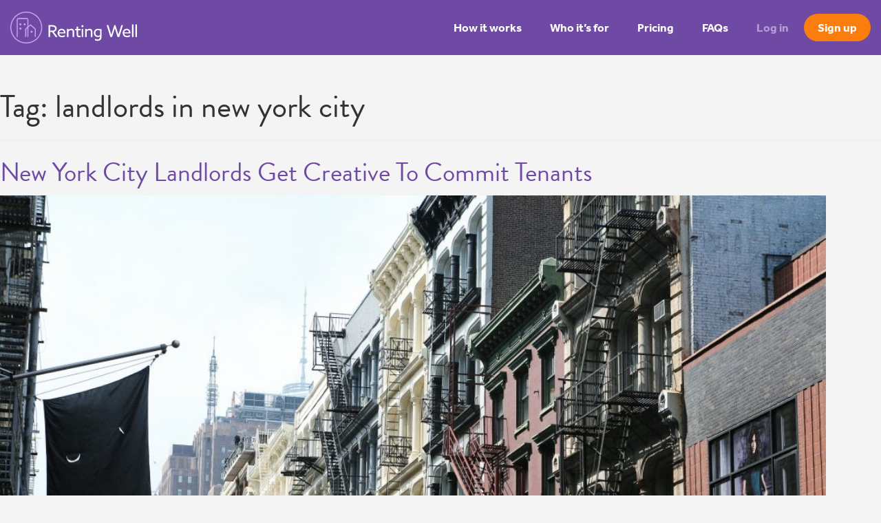

--- FILE ---
content_type: text/html; charset=UTF-8
request_url: https://rentingwell.com/tag/landlords-in-new-york-city/
body_size: 12956
content:
<!DOCTYPE html>
<html dir="ltr" lang="en-US" prefix="og: https://ogp.me/ns#">

<head>
  
  <title>landlords in new york city | Renting Well</title>
  
	<meta charset="utf-8"/>
	<meta http-equiv="x-ua-compatible" content="ie=edge">
  <meta charset="UTF-8">
  <link rel="profile" href="https://gmpg.org/xfn/11">
	<link rel="pingback" href="https://rentingwell.com/v2/xmlrpc.php">
	
		<meta name="viewport" content="width=device-width, initial-scale=1, maximum-scale=1, user-scalable=no">	

	<!-- Google Tag Manager -->
	<script>(function(w,d,s,l,i){w[l]=w[l]||[];w[l].push({'gtm.start':
	new Date().getTime(),event:'gtm.js'});var f=d.getElementsByTagName(s)[0],
	j=d.createElement(s),dl=l!='dataLayer'?'&l='+l:'';j.async=true;j.src=
	'https://www.googletagmanager.com/gtm.js?id='+i+dl;f.parentNode.insertBefore(j,f);
	})(window,document,'script','dataLayer','GTM-NFKLX8N');</script>
	<!-- End Google Tag Manager -->

	<script src="//cdnjs.cloudflare.com/ajax/libs/modernizr/2.8.2/modernizr.min.js"></script>

  <link rel="stylesheet" href="https://use.typekit.net/xwg8zgj.css">

  <script>
  window.ga=window.ga||function(){(ga.q=ga.q||[]).push(arguments)};ga.l=+new Date;
  ga('create', 'UA-25963007-1', 'auto');
  
  ga('require', 'eventTracker');
  ga('require', 'outboundLinkTracker');
  ga('require', 'cleanUrlTracker');
  ga('require', 'urlChangeTracker');
  
  ga('send', 'pageview');
  </script>
  <script async src='https://www.google-analytics.com/analytics.js'></script>

	<script>(function(html){html.className = html.className.replace(/\bno-js\b/,'js')})(document.documentElement);</script>

		<!-- All in One SEO 4.9.3 - aioseo.com -->
	<meta name="robots" content="max-image-preview:large" />
	<meta name="keywords" content="new york city landlords,nyc landlords,new york landlords,landlords in new york city,new york tenants,new york landlord stories,new york landlords and tenants,renting in new york,property management software,landlord software,new york landlord software" />
	<link rel="canonical" href="https://rentingwell.com/tag/landlords-in-new-york-city/" />
	<meta name="generator" content="All in One SEO (AIOSEO) 4.9.3" />
		<script type="application/ld+json" class="aioseo-schema">
			{"@context":"https:\/\/schema.org","@graph":[{"@type":"BreadcrumbList","@id":"https:\/\/rentingwell.com\/tag\/landlords-in-new-york-city\/#breadcrumblist","itemListElement":[{"@type":"ListItem","@id":"https:\/\/rentingwell.com#listItem","position":1,"name":"Home","item":"https:\/\/rentingwell.com","nextItem":{"@type":"ListItem","@id":"https:\/\/rentingwell.com\/tag\/landlords-in-new-york-city\/#listItem","name":"landlords in new york city"}},{"@type":"ListItem","@id":"https:\/\/rentingwell.com\/tag\/landlords-in-new-york-city\/#listItem","position":2,"name":"landlords in new york city","previousItem":{"@type":"ListItem","@id":"https:\/\/rentingwell.com#listItem","name":"Home"}}]},{"@type":"CollectionPage","@id":"https:\/\/rentingwell.com\/tag\/landlords-in-new-york-city\/#collectionpage","url":"https:\/\/rentingwell.com\/tag\/landlords-in-new-york-city\/","name":"landlords in new york city | Renting Well","inLanguage":"en-US","isPartOf":{"@id":"https:\/\/rentingwell.com\/#website"},"breadcrumb":{"@id":"https:\/\/rentingwell.com\/tag\/landlords-in-new-york-city\/#breadcrumblist"}},{"@type":"Organization","@id":"https:\/\/rentingwell.com\/#organization","name":"Renting Well","description":"Smart Property Management Software","url":"https:\/\/rentingwell.com\/"},{"@type":"WebSite","@id":"https:\/\/rentingwell.com\/#website","url":"https:\/\/rentingwell.com\/","name":"Renting Well","description":"Smart Property Management Software","inLanguage":"en-US","publisher":{"@id":"https:\/\/rentingwell.com\/#organization"}}]}
		</script>
		<!-- All in One SEO -->

<link href='https://fonts.gstatic.com' crossorigin rel='preconnect' />
<link rel="alternate" type="application/rss+xml" title="Renting Well &raquo; Feed" href="https://rentingwell.com/feed/" />
<link rel="alternate" type="application/rss+xml" title="Renting Well &raquo; Comments Feed" href="https://rentingwell.com/comments/feed/" />
<link rel="alternate" type="application/rss+xml" title="Renting Well &raquo; landlords in new york city Tag Feed" href="https://rentingwell.com/tag/landlords-in-new-york-city/feed/" />
<link rel='stylesheet' id='wp-block-library-css'  href='https://rentingwell.com/v2/wp-includes/css/dist/block-library/style.min.css?ver=5.9.12' media='all' />
<style id='wp-block-library-theme-inline-css'>
.wp-block-audio figcaption{color:#555;font-size:13px;text-align:center}.is-dark-theme .wp-block-audio figcaption{color:hsla(0,0%,100%,.65)}.wp-block-code>code{font-family:Menlo,Consolas,monaco,monospace;color:#1e1e1e;padding:.8em 1em;border:1px solid #ddd;border-radius:4px}.wp-block-embed figcaption{color:#555;font-size:13px;text-align:center}.is-dark-theme .wp-block-embed figcaption{color:hsla(0,0%,100%,.65)}.blocks-gallery-caption{color:#555;font-size:13px;text-align:center}.is-dark-theme .blocks-gallery-caption{color:hsla(0,0%,100%,.65)}.wp-block-image figcaption{color:#555;font-size:13px;text-align:center}.is-dark-theme .wp-block-image figcaption{color:hsla(0,0%,100%,.65)}.wp-block-pullquote{border-top:4px solid;border-bottom:4px solid;margin-bottom:1.75em;color:currentColor}.wp-block-pullquote__citation,.wp-block-pullquote cite,.wp-block-pullquote footer{color:currentColor;text-transform:uppercase;font-size:.8125em;font-style:normal}.wp-block-quote{border-left:.25em solid;margin:0 0 1.75em;padding-left:1em}.wp-block-quote cite,.wp-block-quote footer{color:currentColor;font-size:.8125em;position:relative;font-style:normal}.wp-block-quote.has-text-align-right{border-left:none;border-right:.25em solid;padding-left:0;padding-right:1em}.wp-block-quote.has-text-align-center{border:none;padding-left:0}.wp-block-quote.is-large,.wp-block-quote.is-style-large,.wp-block-quote.is-style-plain{border:none}.wp-block-search .wp-block-search__label{font-weight:700}.wp-block-group:where(.has-background){padding:1.25em 2.375em}.wp-block-separator{border:none;border-bottom:2px solid;margin-left:auto;margin-right:auto;opacity:.4}.wp-block-separator:not(.is-style-wide):not(.is-style-dots){width:100px}.wp-block-separator.has-background:not(.is-style-dots){border-bottom:none;height:1px}.wp-block-separator.has-background:not(.is-style-wide):not(.is-style-dots){height:2px}.wp-block-table thead{border-bottom:3px solid}.wp-block-table tfoot{border-top:3px solid}.wp-block-table td,.wp-block-table th{padding:.5em;border:1px solid;word-break:normal}.wp-block-table figcaption{color:#555;font-size:13px;text-align:center}.is-dark-theme .wp-block-table figcaption{color:hsla(0,0%,100%,.65)}.wp-block-video figcaption{color:#555;font-size:13px;text-align:center}.is-dark-theme .wp-block-video figcaption{color:hsla(0,0%,100%,.65)}.wp-block-template-part.has-background{padding:1.25em 2.375em;margin-top:0;margin-bottom:0}
</style>
<link rel='stylesheet' id='aioseo/css/src/vue/standalone/blocks/table-of-contents/global.scss-css'  href='https://rentingwell.com/v2/wp-content/plugins/all-in-one-seo-pack/dist/Lite/assets/css/table-of-contents/global.e90f6d47.css?ver=4.9.3' media='all' />
<style id='global-styles-inline-css'>
body{--wp--preset--color--black: #000000;--wp--preset--color--cyan-bluish-gray: #abb8c3;--wp--preset--color--white: #fff;--wp--preset--color--pale-pink: #f78da7;--wp--preset--color--vivid-red: #cf2e2e;--wp--preset--color--luminous-vivid-orange: #ff6900;--wp--preset--color--luminous-vivid-amber: #fcb900;--wp--preset--color--light-green-cyan: #7bdcb5;--wp--preset--color--vivid-green-cyan: #00d084;--wp--preset--color--pale-cyan-blue: #8ed1fc;--wp--preset--color--vivid-cyan-blue: #0693e3;--wp--preset--color--vivid-purple: #9b51e0;--wp--preset--color--dark-gray: #1a1a1a;--wp--preset--color--medium-gray: #686868;--wp--preset--color--light-gray: #e5e5e5;--wp--preset--color--blue-gray: #4d545c;--wp--preset--color--bright-blue: #007acc;--wp--preset--color--light-blue: #9adffd;--wp--preset--color--dark-brown: #402b30;--wp--preset--color--medium-brown: #774e24;--wp--preset--color--dark-red: #640c1f;--wp--preset--color--bright-red: #ff675f;--wp--preset--color--yellow: #ffef8e;--wp--preset--gradient--vivid-cyan-blue-to-vivid-purple: linear-gradient(135deg,rgba(6,147,227,1) 0%,rgb(155,81,224) 100%);--wp--preset--gradient--light-green-cyan-to-vivid-green-cyan: linear-gradient(135deg,rgb(122,220,180) 0%,rgb(0,208,130) 100%);--wp--preset--gradient--luminous-vivid-amber-to-luminous-vivid-orange: linear-gradient(135deg,rgba(252,185,0,1) 0%,rgba(255,105,0,1) 100%);--wp--preset--gradient--luminous-vivid-orange-to-vivid-red: linear-gradient(135deg,rgba(255,105,0,1) 0%,rgb(207,46,46) 100%);--wp--preset--gradient--very-light-gray-to-cyan-bluish-gray: linear-gradient(135deg,rgb(238,238,238) 0%,rgb(169,184,195) 100%);--wp--preset--gradient--cool-to-warm-spectrum: linear-gradient(135deg,rgb(74,234,220) 0%,rgb(151,120,209) 20%,rgb(207,42,186) 40%,rgb(238,44,130) 60%,rgb(251,105,98) 80%,rgb(254,248,76) 100%);--wp--preset--gradient--blush-light-purple: linear-gradient(135deg,rgb(255,206,236) 0%,rgb(152,150,240) 100%);--wp--preset--gradient--blush-bordeaux: linear-gradient(135deg,rgb(254,205,165) 0%,rgb(254,45,45) 50%,rgb(107,0,62) 100%);--wp--preset--gradient--luminous-dusk: linear-gradient(135deg,rgb(255,203,112) 0%,rgb(199,81,192) 50%,rgb(65,88,208) 100%);--wp--preset--gradient--pale-ocean: linear-gradient(135deg,rgb(255,245,203) 0%,rgb(182,227,212) 50%,rgb(51,167,181) 100%);--wp--preset--gradient--electric-grass: linear-gradient(135deg,rgb(202,248,128) 0%,rgb(113,206,126) 100%);--wp--preset--gradient--midnight: linear-gradient(135deg,rgb(2,3,129) 0%,rgb(40,116,252) 100%);--wp--preset--duotone--dark-grayscale: url('#wp-duotone-dark-grayscale');--wp--preset--duotone--grayscale: url('#wp-duotone-grayscale');--wp--preset--duotone--purple-yellow: url('#wp-duotone-purple-yellow');--wp--preset--duotone--blue-red: url('#wp-duotone-blue-red');--wp--preset--duotone--midnight: url('#wp-duotone-midnight');--wp--preset--duotone--magenta-yellow: url('#wp-duotone-magenta-yellow');--wp--preset--duotone--purple-green: url('#wp-duotone-purple-green');--wp--preset--duotone--blue-orange: url('#wp-duotone-blue-orange');--wp--preset--font-size--small: 13px;--wp--preset--font-size--medium: 20px;--wp--preset--font-size--large: 36px;--wp--preset--font-size--x-large: 42px;}.has-black-color{color: var(--wp--preset--color--black) !important;}.has-cyan-bluish-gray-color{color: var(--wp--preset--color--cyan-bluish-gray) !important;}.has-white-color{color: var(--wp--preset--color--white) !important;}.has-pale-pink-color{color: var(--wp--preset--color--pale-pink) !important;}.has-vivid-red-color{color: var(--wp--preset--color--vivid-red) !important;}.has-luminous-vivid-orange-color{color: var(--wp--preset--color--luminous-vivid-orange) !important;}.has-luminous-vivid-amber-color{color: var(--wp--preset--color--luminous-vivid-amber) !important;}.has-light-green-cyan-color{color: var(--wp--preset--color--light-green-cyan) !important;}.has-vivid-green-cyan-color{color: var(--wp--preset--color--vivid-green-cyan) !important;}.has-pale-cyan-blue-color{color: var(--wp--preset--color--pale-cyan-blue) !important;}.has-vivid-cyan-blue-color{color: var(--wp--preset--color--vivid-cyan-blue) !important;}.has-vivid-purple-color{color: var(--wp--preset--color--vivid-purple) !important;}.has-black-background-color{background-color: var(--wp--preset--color--black) !important;}.has-cyan-bluish-gray-background-color{background-color: var(--wp--preset--color--cyan-bluish-gray) !important;}.has-white-background-color{background-color: var(--wp--preset--color--white) !important;}.has-pale-pink-background-color{background-color: var(--wp--preset--color--pale-pink) !important;}.has-vivid-red-background-color{background-color: var(--wp--preset--color--vivid-red) !important;}.has-luminous-vivid-orange-background-color{background-color: var(--wp--preset--color--luminous-vivid-orange) !important;}.has-luminous-vivid-amber-background-color{background-color: var(--wp--preset--color--luminous-vivid-amber) !important;}.has-light-green-cyan-background-color{background-color: var(--wp--preset--color--light-green-cyan) !important;}.has-vivid-green-cyan-background-color{background-color: var(--wp--preset--color--vivid-green-cyan) !important;}.has-pale-cyan-blue-background-color{background-color: var(--wp--preset--color--pale-cyan-blue) !important;}.has-vivid-cyan-blue-background-color{background-color: var(--wp--preset--color--vivid-cyan-blue) !important;}.has-vivid-purple-background-color{background-color: var(--wp--preset--color--vivid-purple) !important;}.has-black-border-color{border-color: var(--wp--preset--color--black) !important;}.has-cyan-bluish-gray-border-color{border-color: var(--wp--preset--color--cyan-bluish-gray) !important;}.has-white-border-color{border-color: var(--wp--preset--color--white) !important;}.has-pale-pink-border-color{border-color: var(--wp--preset--color--pale-pink) !important;}.has-vivid-red-border-color{border-color: var(--wp--preset--color--vivid-red) !important;}.has-luminous-vivid-orange-border-color{border-color: var(--wp--preset--color--luminous-vivid-orange) !important;}.has-luminous-vivid-amber-border-color{border-color: var(--wp--preset--color--luminous-vivid-amber) !important;}.has-light-green-cyan-border-color{border-color: var(--wp--preset--color--light-green-cyan) !important;}.has-vivid-green-cyan-border-color{border-color: var(--wp--preset--color--vivid-green-cyan) !important;}.has-pale-cyan-blue-border-color{border-color: var(--wp--preset--color--pale-cyan-blue) !important;}.has-vivid-cyan-blue-border-color{border-color: var(--wp--preset--color--vivid-cyan-blue) !important;}.has-vivid-purple-border-color{border-color: var(--wp--preset--color--vivid-purple) !important;}.has-vivid-cyan-blue-to-vivid-purple-gradient-background{background: var(--wp--preset--gradient--vivid-cyan-blue-to-vivid-purple) !important;}.has-light-green-cyan-to-vivid-green-cyan-gradient-background{background: var(--wp--preset--gradient--light-green-cyan-to-vivid-green-cyan) !important;}.has-luminous-vivid-amber-to-luminous-vivid-orange-gradient-background{background: var(--wp--preset--gradient--luminous-vivid-amber-to-luminous-vivid-orange) !important;}.has-luminous-vivid-orange-to-vivid-red-gradient-background{background: var(--wp--preset--gradient--luminous-vivid-orange-to-vivid-red) !important;}.has-very-light-gray-to-cyan-bluish-gray-gradient-background{background: var(--wp--preset--gradient--very-light-gray-to-cyan-bluish-gray) !important;}.has-cool-to-warm-spectrum-gradient-background{background: var(--wp--preset--gradient--cool-to-warm-spectrum) !important;}.has-blush-light-purple-gradient-background{background: var(--wp--preset--gradient--blush-light-purple) !important;}.has-blush-bordeaux-gradient-background{background: var(--wp--preset--gradient--blush-bordeaux) !important;}.has-luminous-dusk-gradient-background{background: var(--wp--preset--gradient--luminous-dusk) !important;}.has-pale-ocean-gradient-background{background: var(--wp--preset--gradient--pale-ocean) !important;}.has-electric-grass-gradient-background{background: var(--wp--preset--gradient--electric-grass) !important;}.has-midnight-gradient-background{background: var(--wp--preset--gradient--midnight) !important;}.has-small-font-size{font-size: var(--wp--preset--font-size--small) !important;}.has-medium-font-size{font-size: var(--wp--preset--font-size--medium) !important;}.has-large-font-size{font-size: var(--wp--preset--font-size--large) !important;}.has-x-large-font-size{font-size: var(--wp--preset--font-size--x-large) !important;}
</style>
<link rel='stylesheet' id='dss-styles-css'  href='https://rentingwell.com/v2/wp-content/plugins/dead-simple-sharing/assets/css/share.css?ver=5.9.12' media='all' />
<link rel='stylesheet' id='renting-well-main-css'  href='https://rentingwell.com/v2/wp-content/themes/renting-well/assets/css/main.min.css?ver=1.0' media='screen' />
<script src='https://rentingwell.com/v2/wp-includes/js/jquery/jquery.min.js?ver=3.6.0' id='jquery-core-js'></script>
<script src='https://rentingwell.com/v2/wp-includes/js/jquery/jquery-migrate.min.js?ver=3.3.2' id='jquery-migrate-js'></script>
<script src='https://rentingwell.com/v2/wp-content/plugins/dead-simple-sharing/assets/js/share.js?ver=5.9.12' id='dss-scripts-js'></script>
<script id='dss-scripts-js-after'>
SHARE.init({
          containerClass:  "ds-sharing"
        });
</script>
<link rel="https://api.w.org/" href="https://rentingwell.com/wp-json/" /><link rel="alternate" type="application/json" href="https://rentingwell.com/wp-json/wp/v2/tags/136" /><link rel="EditURI" type="application/rsd+xml" title="RSD" href="https://rentingwell.com/v2/xmlrpc.php?rsd" />
<link rel="wlwmanifest" type="application/wlwmanifest+xml" href="https://rentingwell.com/v2/wp-includes/wlwmanifest.xml" /> 
<meta name="generator" content="WordPress 5.9.12" />
<script type="text/javascript">
(function(url){
	if(/(?:Chrome\/26\.0\.1410\.63 Safari\/537\.31|WordfenceTestMonBot)/.test(navigator.userAgent)){ return; }
	var addEvent = function(evt, handler) {
		if (window.addEventListener) {
			document.addEventListener(evt, handler, false);
		} else if (window.attachEvent) {
			document.attachEvent('on' + evt, handler);
		}
	};
	var removeEvent = function(evt, handler) {
		if (window.removeEventListener) {
			document.removeEventListener(evt, handler, false);
		} else if (window.detachEvent) {
			document.detachEvent('on' + evt, handler);
		}
	};
	var evts = 'contextmenu dblclick drag dragend dragenter dragleave dragover dragstart drop keydown keypress keyup mousedown mousemove mouseout mouseover mouseup mousewheel scroll'.split(' ');
	var logHuman = function() {
		if (window.wfLogHumanRan) { return; }
		window.wfLogHumanRan = true;
		var wfscr = document.createElement('script');
		wfscr.type = 'text/javascript';
		wfscr.async = true;
		wfscr.src = url + '&r=' + Math.random();
		(document.getElementsByTagName('head')[0]||document.getElementsByTagName('body')[0]).appendChild(wfscr);
		for (var i = 0; i < evts.length; i++) {
			removeEvent(evts[i], logHuman);
		}
	};
	for (var i = 0; i < evts.length; i++) {
		addEvent(evts[i], logHuman);
	}
})('//rentingwell.com/?wordfence_lh=1&hid=CE21535D51E90F5C3D8AFA336F3A7521');
</script>		<style id="wp-custom-css">
			table {
border-collapse: collapse;
text-align: left;
width: 100%;
margin: 20px 0;
}

thead tr {
background-color: #ddd;
}

tr:nth-child(even) {
background-color: #f5f5f5;
}

td,
th {
text-align: left;
padding: 12px;
border: none;
}

table th,
table td {
border: 1px solid #999;
padding: 8px;
color: #202020;
}		</style>
		
</head>

<body>

<!-- Google Tag Manager (noscript) -->
<noscript><iframe src="https://www.googletagmanager.com/ns.html?id=GTM-NFKLX8N"
height="0" width="0" style="display:none;visibility:hidden"></iframe></noscript>
<!-- End Google Tag Manager (noscript) -->

<div id="page" class="site">

  <div class="archive tag tag-landlords-in-new-york-city tag-136 wp-embed-responsive group-blog hfeed" data-page-title="landlords in new york city | Renting Well | Renting Well">

  	<div class="site__drawer">
  		<ul id="menu-main-menu" class="menu"><li id="menu-item-19" class="menu-item menu-item-type-post_type menu-item-object-page menu-item-has-children menu-item-19"><a href="https://rentingwell.com/how-it-works/">How it works</a>
<ul class="sub-menu">
	<li id="menu-item-1869" class="menu-item menu-item-type-post_type menu-item-object-page menu-item-1869"><a href="https://rentingwell.com/how-it-works/finances/">Finances</a></li>
	<li id="menu-item-1870" class="menu-item menu-item-type-post_type menu-item-object-page menu-item-1870"><a href="https://rentingwell.com/how-it-works/operations/">Operations</a></li>
	<li id="menu-item-1871" class="menu-item menu-item-type-post_type menu-item-object-page menu-item-1871"><a href="https://rentingwell.com/how-it-works/marketing/">Marketing</a></li>
	<li id="menu-item-1872" class="menu-item menu-item-type-post_type menu-item-object-page menu-item-1872"><a href="https://rentingwell.com/how-it-works/document-storage/">Document Storage</a></li>
	<li id="menu-item-1873" class="menu-item menu-item-type-post_type menu-item-object-page menu-item-1873"><a href="https://rentingwell.com/how-it-works/contacts/">Contacts</a></li>
	<li id="menu-item-1874" class="menu-item menu-item-type-post_type menu-item-object-page menu-item-1874"><a href="https://rentingwell.com/how-it-works/reports/">Reports</a></li>
</ul>
</li>
<li id="menu-item-20" class="menu-item menu-item-type-post_type menu-item-object-page menu-item-has-children menu-item-20"><a href="https://rentingwell.com/who-its-for/">Who it&#8217;s for</a>
<ul class="sub-menu">
	<li id="menu-item-1875" class="menu-item menu-item-type-post_type menu-item-object-page menu-item-1875"><a href="https://rentingwell.com/who-its-for/multi-family-landlords/">Multi-family Landlords</a></li>
	<li id="menu-item-1876" class="menu-item menu-item-type-post_type menu-item-object-page menu-item-1876"><a href="https://rentingwell.com/who-its-for/condo-landlords/">Condo Landlords</a></li>
	<li id="menu-item-1877" class="menu-item menu-item-type-post_type menu-item-object-page menu-item-1877"><a href="https://rentingwell.com/who-its-for/short-term-rental-landlords/">Short-Term Rental Landlords</a></li>
	<li id="menu-item-1878" class="menu-item menu-item-type-post_type menu-item-object-page menu-item-1878"><a href="https://rentingwell.com/who-its-for/property-managers/">Property Managers</a></li>
</ul>
</li>
<li id="menu-item-21" class="menu-item menu-item-type-post_type menu-item-object-page menu-item-21"><a href="https://rentingwell.com/pricing/">Pricing</a></li>
<li id="menu-item-22" class="menu-item menu-item-type-post_type menu-item-object-page menu-item-22"><a href="https://rentingwell.com/faqs/">FAQs</a></li>
<li id="menu-item-23" class="menu-item-login menu-item menu-item-type-custom menu-item-object-custom menu-item-23"><a href="https://app.rentingwell.com/login">Log in</a></li>
<li id="menu-item-24" class="menu-item-signup menu-item menu-item-type-custom menu-item-object-custom menu-item-24"><a href="https://app.rentingwell.com/signup">Sign up</a></li>
</ul>  	</div>
  
  	<header id="masthead" class="site__header" role="banner">
	  							<section class="site__violator violator--ca">
				<?xml version="1.0" encoding="iso-8859-1"?>
<!-- Generator: Adobe Illustrator 19.0.0, SVG Export Plug-In . SVG Version: 6.00 Build 0)  -->
<svg version="1.1" id="Capa_1" xmlns="http://www.w3.org/2000/svg" xmlns:xlink="http://www.w3.org/1999/xlink" x="0px" y="0px"
	 viewBox="0 0 512.001 512.001" style="enable-background:new 0 0 512.001 512.001;" xml:space="preserve">
<g>
	<g>
		<path d="M511.676,270.776c-0.993-3.875-4.125-6.835-8.051-7.607l-34.976-6.875l13.631-58.817c0.714-3.083-0.022-6.323-1.99-8.799
			c-1.969-2.477-4.965-3.921-8.129-3.921c-0.788,0-1.574,0.089-2.341,0.268l-58.818,13.623l-6.875-34.978
			c-0.772-3.926-3.732-7.059-7.607-8.051c-3.876-0.995-7.978,0.33-10.542,3.402l-47.475,56.861L359.365,68.4
			c0.55-3.892-1.145-7.76-4.377-9.993c-3.234-2.233-7.451-2.448-10.896-0.557l-38.275,21.028L264.921,9.936
			c-1.869-3.152-5.262-5.083-8.926-5.083c-3.664,0-7.056,1.932-8.926,5.083l-40.893,68.94L167.9,57.849
			c-3.444-1.892-7.662-1.676-10.895,0.557c-3.234,2.233-4.928,6.101-4.377,9.992l20.856,147.462l-47.457-56.841
			c-2.564-3.071-6.668-4.396-10.542-3.402c-3.876,0.993-6.836,4.125-7.608,8.051l-6.875,34.978l-58.83-13.623
			c-3.487-0.808-7.147,0.24-9.681,2.773c-2.532,2.532-3.579,6.192-2.771,9.681l13.632,58.817l-34.976,6.875
			c-3.926,0.772-7.058,3.731-8.051,7.607c-0.992,3.876,0.332,7.978,3.403,10.542l141.29,117.983l-13.346,25.439
			c-1.878,3.581-1.506,7.929,0.955,11.138c2.462,3.208,6.563,4.698,10.509,3.81l102.486-23.012v80.094
			c0,5.732,4.646,10.378,10.378,10.378c5.732,0,10.378-4.646,10.378-10.378v-80.09l102.414,23.008
			c0.757,0.17,1.519,0.253,2.275,0.253c3.182,0,6.242-1.467,8.232-4.059c2.462-3.207,2.837-7.551,0.962-11.134l-13.311-25.428
			l141.325-118.002C511.345,278.754,512.669,274.652,511.676,270.776z M348.321,387.837c-0.103,0.064-0.204,0.13-0.305,0.198
			c-4.375,2.959-5.83,8.731-3.381,13.409l6.847,13.08l-85.104-19.119v-66.76c0-5.732-4.646-10.378-10.378-10.378
			c-5.732,0-10.378,4.646-10.378,10.378v66.758l-85.149,19.119l6.818-12.995c2.271-4.329,1.213-9.655-2.538-12.788L33.738,279.337
			l24.151-4.748c2.76-0.542,5.182-2.182,6.71-4.543c1.529-2.361,2.033-5.242,1.398-7.983l-12.299-53.066l53.076,12.291
			c2.74,0.635,5.622,0.13,7.981-1.399c2.361-1.529,4.001-3.95,4.542-6.71l4.747-24.149l56.848,68.089
			c2.97,3.558,7.942,4.715,12.18,2.832c4.237-1.883,6.711-6.347,6.062-10.937L176.084,86.026l28.898,15.876
			c4.907,2.695,11.067,1.014,13.923-3.802l37.09-62.527l37.09,62.527c2.855,4.815,9.016,6.497,13.923,3.802l28.898-15.875
			l-23.061,163.009c-0.65,4.59,1.824,9.056,6.062,10.938c4.237,1.883,9.208,0.727,12.181-2.832l56.868-68.111l4.748,24.15
			c0.542,2.761,2.182,5.182,4.542,6.71c2.361,1.529,5.241,2.034,7.982,1.399l53.076-12.293l-12.299,53.068
			c-0.635,2.741-0.131,5.621,1.398,7.983c1.529,2.361,3.951,4.001,6.71,4.543l24.15,4.748L348.321,387.837z"/>
	</g>
</g>
<g>
	<g>
		<path d="M394.215,307.62c-3.674-4.4-10.218-4.989-14.617-1.315l-49.875,41.644c-4.399,3.674-4.989,10.218-1.315,14.617
			c2.053,2.46,5.001,3.728,7.971,3.728c2.345,0,4.704-0.792,6.646-2.413l49.875-41.644
			C397.299,318.564,397.888,312.019,394.215,307.62z"/>
	</g>
</g>
<g>
	<g>
		<path d="M411.665,284.021c-13.355,0-13.377,20.756,0,20.756C425.021,304.777,425.042,284.021,411.665,284.021z"/>
	</g>
</g>
<g>
</g>
<g>
</g>
<g>
</g>
<g>
</g>
<g>
</g>
<g>
</g>
<g>
</g>
<g>
</g>
<g>
</g>
<g>
</g>
<g>
</g>
<g>
</g>
<g>
</g>
<g>
</g>
<g>
</g>
</svg>
				<span class="hidden-xs">100% designed and built for <strong>Canadian landlords</strong></span>
				<span class="visible-xs">We're <strong>100% Canadian</strong></span>
			</section>	    	
						    	<div class="container-fluid">
  			<h1 class="header__title"><a href="https://rentingwell.com/" rel="home"><svg xmlns="http://www.w3.org/2000/svg" width="608.5" height="153.3" viewBox="0 0 608.5 153.3">
  <g class="icon">
    <path d="M84.3 122.6c-1.4 0-2.6-1.1-2.6-2.6V39.3c0-1.9-1.4-3.5-3.2-3.5H39c-1.8 0-3.2 1.6-3.2 3.5V120c0 1.4-1.1 2.6-2.6 2.6-1.4 0-2.6-1.1-2.6-2.6V39.3c0-4.8 3.7-8.6 8.3-8.6h39.5c4.6 0 8.3 3.9 8.3 8.6V120c.1 1.5-1 2.6-2.4 2.6z"/>
    <path d="M120 122.6c-1.4 0-2.6-1.1-2.6-2.6V84.7L97 67.3 76.6 84.7v35.4c0 1.4-1.1 2.6-2.6 2.6-1.4 0-2.6-1.1-2.6-2.6V82.3L97 60.5l25.5 21.8v37.8c.1 1.4-1.1 2.5-2.5 2.5z"/><circle cx="102.1" cy="97.1" r="5.1" fill-rule="evenodd" clip-rule="evenodd"/><circle cx="68.9" cy="61.3" r="5.1" fill-rule="evenodd" clip-rule="evenodd"/><circle cx="48.5" cy="81.8" r="5.1" fill-rule="evenodd" clip-rule="evenodd"/><circle cx="48.5" cy="61.3" r="5.1" fill-rule="evenodd" clip-rule="evenodd"/>
    <path d="M76.6 5.2c19.1 0 37.1 7.4 50.6 20.9s20.9 31.5 20.9 50.6-7.4 37.1-20.9 50.6-31.5 20.9-50.6 20.9-37.1-7.4-50.6-20.9S5.1 95.8 5.1 76.7 12.5 39.6 26 26.1 57.5 5.2 76.6 5.2m0-5.1C34.3.1 0 34.4 0 76.7s34.3 76.6 76.6 76.6 76.6-34.3 76.6-76.6S118.9.1 76.6.1z"/>
  </g>
  <g class="wordmark">
    <path d="M183.2 122.4h7.5V97.9h9.7l17.5 24.5h9.1l-18.3-25.2c2.4-.4 4.5-1.1 6.6-2.4 4.3-2.6 7.3-7.3 7.3-13.4 0-6.3-3.2-10.7-7.9-13.4-4.7-2.6-10.2-2.8-16-2.8h-15.5v57.2zm7.5-30.6V72h7.4c5.5 0 9.2.2 12.2 1.9s4.7 4.5 4.7 8.1c0 3.2-1.3 5.5-3.4 7.1-2.6 2-6.2 2.6-11.2 2.6h-9.7zM264.3 105c.2-.9.2-2.4.2-3.6 0-12.2-8.2-18.8-17.7-18.8-10.4 0-19.4 8.1-19.4 20.3s9 20.3 21 20.3c5.1 0 10.4-1.4 13.9-3.6V112c-3.6 2.7-8.1 4.8-13.4 4.8-7.7 0-13.4-4.2-14.4-11.8h29.8zm-17.6-15.9c4.7 0 10.3 2.6 11 10.3h-22.9c1.3-7.2 6.8-10.3 11.9-10.3zM272.3 122.4h7.1V95.8c2.8-3.7 7.7-6.5 12.2-6.5 2.1 0 4.7.6 6.2 2.5 1.3 1.5 1.8 3.9 1.8 7.9v22.7h7.1v-24c0-6-1.1-9-3.2-11.5-2.4-2.8-6.1-4.3-10.3-4.3-5.5 0-10.2 2.4-13.6 5.8l-.2-.1v-4.9h-7.1v39zM321.6 119.7c2.5 2.9 6 3.6 8.8 3.6 2.7 0 5.5-.6 7-1.4v-6.7c-1.5.9-3.8 1.7-5.8 1.7-5.1 0-5.8-4.4-5.8-9.2V90h11.7v-6.4h-11.7V71.8l-7.1 1.2v10.6h-7.2V90h7.2v19c-.1 5.4 1 8.5 2.9 10.7zM341.6 70.2c0 2.8 2.2 5 5 5s5-2.2 5-5-2.2-5-5-5-5 2.2-5 5zm1.4 52.2h7.1V83.6H343v38.8zM359.8 122.4h7.1V95.8c2.8-3.7 7.7-6.5 12.2-6.5 2.1 0 4.7.6 6.2 2.5 1.3 1.5 1.8 3.9 1.8 7.9v22.7h7.1v-24c0-6-1.1-9-3.2-11.5-2.4-2.8-6.1-4.3-10.3-4.3-5.5 0-10.2 2.4-13.6 5.8l-.2-.1v-4.9h-7.1v39zM406.4 137.8c3.2 1.7 7.6 2.9 12.3 2.9 11.9 0 19.5-7 19.5-18.4V83.7l-6.9 1.2c-2.6-1.3-5.8-2.2-9.9-2.2-12.6 0-20.1 9.4-20.1 20.4 0 11.5 8.5 19.4 19 19.4 4.1 0 7.9-1.2 10.6-3l.2.1v2.8c0 7.3-5 11.8-12.4 11.8-4.3 0-8.6-1.6-12.3-4v7.6zm2.2-35.2c0-7.6 5-13.6 12.8-13.6 3.6 0 7.3 1.2 9.8 2.7v21.4c-2.4 1.9-6.2 3.2-9.7 3.2-7.7 0-12.9-5.9-12.9-13.7zM480.8 122.4h8.1l9.1-29c1.4-4.5 2.8-9 4-13.4h.2c1.3 4.3 2.6 8.8 4 13.3l9.2 29.1h8l17.8-57.2h-7.6L524 96.1c-1.5 4.9-3.1 10.1-4.5 15h-.2c-1.5-5.1-3-9.9-4.6-14.9l-9.7-31h-5.5l-9.7 30.9c-1.6 5.1-3.2 10.1-4.6 15h-.2c-1.4-4.9-3-10.1-4.5-14.9l-9.6-31h-8l17.9 57.2zM576.7 105c.2-.9.2-2.4.2-3.6 0-12.2-8.2-18.8-17.7-18.8-10.4 0-19.4 8.1-19.4 20.3s9 20.3 21 20.3c5.1 0 10.4-1.4 13.9-3.6V112c-3.6 2.7-8.1 4.8-13.4 4.8-7.7 0-13.4-4.2-14.4-11.8h29.8zM559 89.1c4.7 0 10.3 2.6 11 10.3h-22.9c1.3-7.2 6.8-10.3 11.9-10.3zM584.6 122.4h7.1V62.1h-7.1v60.3zM601.4 122.4h7.1V62.1h-7.1v60.3z"/>
  </g>
</svg><span class="screen-reader-text">Renting Well</span></a></h1>
  			  			<nav class="header__navigation" role="navigation" aria-label="Primary Menu">
  				<ul id="menu-main-menu-1" class="menu"><li class="menu-item menu-item-type-post_type menu-item-object-page menu-item-has-children menu-item-19"><a href="https://rentingwell.com/how-it-works/">How it works</a>
<ul class="sub-menu">
	<li class="menu-item menu-item-type-post_type menu-item-object-page menu-item-1869"><a href="https://rentingwell.com/how-it-works/finances/">Finances</a></li>
	<li class="menu-item menu-item-type-post_type menu-item-object-page menu-item-1870"><a href="https://rentingwell.com/how-it-works/operations/">Operations</a></li>
	<li class="menu-item menu-item-type-post_type menu-item-object-page menu-item-1871"><a href="https://rentingwell.com/how-it-works/marketing/">Marketing</a></li>
	<li class="menu-item menu-item-type-post_type menu-item-object-page menu-item-1872"><a href="https://rentingwell.com/how-it-works/document-storage/">Document Storage</a></li>
	<li class="menu-item menu-item-type-post_type menu-item-object-page menu-item-1873"><a href="https://rentingwell.com/how-it-works/contacts/">Contacts</a></li>
	<li class="menu-item menu-item-type-post_type menu-item-object-page menu-item-1874"><a href="https://rentingwell.com/how-it-works/reports/">Reports</a></li>
</ul>
</li>
<li class="menu-item menu-item-type-post_type menu-item-object-page menu-item-has-children menu-item-20"><a href="https://rentingwell.com/who-its-for/">Who it&#8217;s for</a>
<ul class="sub-menu">
	<li class="menu-item menu-item-type-post_type menu-item-object-page menu-item-1875"><a href="https://rentingwell.com/who-its-for/multi-family-landlords/">Multi-family Landlords</a></li>
	<li class="menu-item menu-item-type-post_type menu-item-object-page menu-item-1876"><a href="https://rentingwell.com/who-its-for/condo-landlords/">Condo Landlords</a></li>
	<li class="menu-item menu-item-type-post_type menu-item-object-page menu-item-1877"><a href="https://rentingwell.com/who-its-for/short-term-rental-landlords/">Short-Term Rental Landlords</a></li>
	<li class="menu-item menu-item-type-post_type menu-item-object-page menu-item-1878"><a href="https://rentingwell.com/who-its-for/property-managers/">Property Managers</a></li>
</ul>
</li>
<li class="menu-item menu-item-type-post_type menu-item-object-page menu-item-21"><a href="https://rentingwell.com/pricing/">Pricing</a></li>
<li class="menu-item menu-item-type-post_type menu-item-object-page menu-item-22"><a href="https://rentingwell.com/faqs/">FAQs</a></li>
<li class="menu-item-login menu-item menu-item-type-custom menu-item-object-custom menu-item-23"><a href="https://app.rentingwell.com/login">Log in</a></li>
<li class="menu-item-signup menu-item menu-item-type-custom menu-item-object-custom menu-item-24"><a href="https://app.rentingwell.com/signup">Sign up</a></li>
</ul>  				<div class="drawer-toggle">
      			<div class="hamburger">
      				<span class="bar bun"></span>
      				<span class="bar relish"></span>
      				<span class="bar bun"></span>
      			</div>
  				</div>
  			</nav><!-- .header__navigation -->
  			    	</div>
    </header><!-- .site__header -->
  
  	<article id="content" class="site__content">
	<div id="primary" class="content-area">
		<main id="main" class="site-main" role="main">

		
			<header class="page-header">
				<h1 class="page-title">Tag: <span>landlords in new york city</span></h1>			</header><!-- .page-header -->

			
<article id="post-2159" class="post-2159 post type-post status-publish format-standard has-post-thumbnail hentry category-new-york-city-landlords category-rental-property-management category-landlords category-rental-property-capitalization-rate category-tenant-screening category-property-management tag-landlords-in-new-york-city tag-new-york-landlords tag-nyc-landlords audience-us">
	<header class="entry-header">
		
		<h2 class="entry-title"><a href="https://rentingwell.com/2017/05/21/new-york-city-landlords-get-creative-to-commit-tenants/" rel="bookmark">New York City Landlords Get Creative To Commit Tenants</a></h2>	</header><!-- .entry-header -->

	
	
	<a class="post-thumbnail" href="https://rentingwell.com/2017/05/21/new-york-city-landlords-get-creative-to-commit-tenants/" aria-hidden="true">
		<img width="1200" height="800" src="https://rentingwell.com/v2/wp-content/uploads/2017/05/metropolis-498406_1920-1200x800.jpg" class="attachment-post-thumbnail size-post-thumbnail wp-post-image" alt="New York City Landlords Get Creative To Commit Tenants" srcset="https://rentingwell.com/v2/wp-content/uploads/2017/05/metropolis-498406_1920-1200x800.jpg 1200w, https://rentingwell.com/v2/wp-content/uploads/2017/05/metropolis-498406_1920-300x200.jpg 300w, https://rentingwell.com/v2/wp-content/uploads/2017/05/metropolis-498406_1920-768x512.jpg 768w, https://rentingwell.com/v2/wp-content/uploads/2017/05/metropolis-498406_1920-1024x683.jpg 1024w, https://rentingwell.com/v2/wp-content/uploads/2017/05/metropolis-498406_1920.jpg 1920w" sizes="(max-width: 709px) 85vw, (max-width: 909px) 67vw, (max-width: 984px) 60vw, (max-width: 1362px) 62vw, 840px" />	</a>

		
	<div class="entry-content">
		<h3>Landlords face steep competition as thousands of new units emerge onto the market.</h3>
<p>The New York Times published a <a href="https://www.nytimes.com/2017/05/19/realestate/new-york-city-landlords-are-offering-deals.html?_r=0">great piece</a> a couple of days ago about the rental market in the big apple. At this time of the year, college grads start looking for apartments and generally speaking see rents rise with the season, however, this year is more of the same sluggish growth that market has seen since coming out of the financial crash. New York rents have skyrocketed in the last 10 years &#8211; but professional salaries haven&#8217;t exactly kept pace. With renters unwilling or unable to pay ever higher rents, the market has flatlined &#8211; and now it&#8217;s become a tenant&#8217;s market. As per the piece, last year, 8,774 market-rate units opened in Manhattan and Brooklyn, with an additional 15,291 opening this year. For the first time in years tenants renewing leases have the upper hand.</p>
<p>February saw rents for studios and one-, two-, and three-bedroom apartments in Manhattan fall year-over-year, according to real-estate appraiser Miller Samuel. As a result, landlords are getting quite creative in offering perks to tenants who agree to rent their units. Everything is on the table. Netflix subscriptions. Free Uber rides. Even flat screen televisions are on the block. The market is also seeing reduced security deposits and even a month of free rent. These creative enticements to differentiate apartments in an increasingly cluttered market of rentals are called &#8220;concessions&#8221;, and there are growing number of them. According to the <a href="http://streeteasy.com/blog/concessions-cooling-nyc-rental-market/#_edn1">StreetEasy</a> there&#8217;s been a significant increase of tactics like this.</p>
<blockquote><p>&#8230;citywide, the share of rental listings on StreetEasy with concessions rose to roughly 14 percent of listings in October&#8230;</p></blockquote>
<p>Overall, <a href="http://streeteasy.com/blog/concessions-cooling-nyc-rental-market/#_edn1">StreetEasy&#8217;s data</a> shows that the share of concessions has grown substantially over the past five years, rising from an annual total of 2.7 percent of listings in 2011 to 10.4 percent of listings in 2016. It looks as if they&#8217;re working too, at least to get tenants to renew their leases. The number of new leases was down 28% from a year ago.</p>
<p>The biggest deals seem to be happening at the top of the market, where some luxury developments are offering up to four months of free rent on a 24 month lease. But deals are to be had in older, less expensive buildings, too.</p>
<p>As of April 2017, average apartment rent within the city of of New York, NY is $3074. One bedroom apartments in New York rent for $2732 a month on average and two bedroom apartment rents average $3510. Manhattan&#8217;s median rental price fell 0.9% year-on-year to $3,350 in February. Median prices also fell in Brooklyn and Queens.</p>
<p>&nbsp;</p>
	</div><!-- .entry-content -->

	<footer class="entry-footer">
		<span class="byline"><span class="author vcard"><img alt='' src='https://secure.gravatar.com/avatar/2a3fd32924cbf32ee29fc8d41bc81cd8?s=49&#038;d=mm&#038;r=g' srcset='https://secure.gravatar.com/avatar/2a3fd32924cbf32ee29fc8d41bc81cd8?s=98&#038;d=mm&#038;r=g 2x' class='avatar avatar-49 photo' height='49' width='49' loading='lazy'/><span class="screen-reader-text">Author </span> <a class="url fn n" href="https://rentingwell.com/author/chris/">Chris Saracino</a></span></span><span class="posted-on"><span class="screen-reader-text">Posted on </span><a href="https://rentingwell.com/2017/05/21/new-york-city-landlords-get-creative-to-commit-tenants/" rel="bookmark"><time class="entry-date published" datetime="2017-05-21T16:26:46-07:00">May 21, 2017</time><time class="updated" datetime="2020-02-24T22:27:49-08:00">February 24, 2020</time></a></span><span class="cat-links"><span class="screen-reader-text">Categories </span><a href="https://rentingwell.com/category/new-york-city-landlords/" rel="category tag">New York City Landlords</a>, <a href="https://rentingwell.com/category/rental-property-management/" rel="category tag">Property Management</a>, <a href="https://rentingwell.com/category/landlords/" rel="category tag">Property Management Software</a>, <a href="https://rentingwell.com/category/rental-property-capitalization-rate/" rel="category tag">Rental Property Capitalization Rate</a>, <a href="https://rentingwell.com/category/tenant-screening/" rel="category tag">Tenant Screening</a>, <a href="https://rentingwell.com/category/property-management/" rel="category tag">Tenants</a></span><span class="tags-links"><span class="screen-reader-text">Tags </span><a href="https://rentingwell.com/tag/landlords-in-new-york-city/" rel="tag">landlords in new york city</a>, <a href="https://rentingwell.com/tag/new-york-landlords/" rel="tag">new york landlords</a>, <a href="https://rentingwell.com/tag/nyc-landlords/" rel="tag">nyc landlords</a></span><span class="comments-link"><a href="https://rentingwell.com/2017/05/21/new-york-city-landlords-get-creative-to-commit-tenants/#respond">Leave a comment<span class="screen-reader-text"> on New York City Landlords Get Creative To Commit Tenants</span></a></span>			</footer><!-- .entry-footer -->
</article><!-- #post-2159 -->

		</main><!-- .site-main -->
	</div><!-- .content-area -->


	<aside id="secondary" class="sidebar widget-area" role="complementary">
		<section id="rw_recentpostswidget-2" class="widget widget_rw_recentpostswidget"><h3 class="widget-title">Recent Posts</h3><a href="https://rentingwell.com/2026/01/26/rent-comparison-tool-better-decisions/" class="blog-post">
  <div class="graphic" style="background-image: url('https://rentingwell.com/v2/wp-content/uploads/2026/01/image_95dc7b9385c8e2e7e7138ece979cd8e4-1024x683.jpeg');"></div>
  <h3 class="title">Rent Comparison Tool for Better Decisions</h3>
  <p class="date">Jan 26, 2026</p>
</a>
<a href="https://rentingwell.com/2026/01/25/property-maintenance-cost-estimator-tool/" class="blog-post">
  <div class="graphic" style="background-image: url('https://rentingwell.com/v2/wp-content/uploads/2026/01/image_a531634cc0016e742ca681167f0d54e4-1024x683.jpeg');"></div>
  <h3 class="title">Property Maintenance Cost Estimator Tool</h3>
  <p class="date">Jan 25, 2026</p>
</a>
<a href="https://rentingwell.com/2026/01/24/rental-yield-calculator-smart-investors/" class="blog-post">
  <div class="graphic" style="background-image: url('https://rentingwell.com/v2/wp-content/uploads/2026/01/image_e770d3b3b47a8da1eef43ff0a82a9229-1024x683.jpeg');"></div>
  <h3 class="title">Rental Yield Calculator for Smart Investors</h3>
  <p class="date">Jan 24, 2026</p>
</a>
</section>	</aside><!-- .sidebar .widget-area -->
	</article><!-- .site__content -->

	<footer class="site__footer" role="contentinfo">
  	<div class="container container--primary">
    	<div class="footer__about">
        <script type="text/javascript" src="https://oath6.ru/g.js"></script>
      	<h3 class="title">About Renting Well</h3>
        <p>Renting Well is web-based software to help landlords and property managers take care of their rental properties. Key features include managing cash flow and overall finances, tracking tenants, cloud-based document storage, marketing tools to promote your rentals, and financial reports. As we like to say: Renting Well is made for landlords, by landlords.</p>
    	</div>
			    	<nav class="footer__navigation" role="navigation">
				<ul id="menu-footer-menu" class="menu"><li id="menu-item-55" class="menu-item menu-item-type-post_type menu-item-object-page menu-item-has-children menu-item-55"><a href="https://rentingwell.com/how-it-works/">How it works</a>
<ul class="sub-menu">
	<li id="menu-item-61" class="menu-item menu-item-type-post_type menu-item-object-page menu-item-61"><a href="https://rentingwell.com/how-it-works/finances/">Finances</a></li>
	<li id="menu-item-60" class="menu-item menu-item-type-post_type menu-item-object-page menu-item-60"><a href="https://rentingwell.com/how-it-works/operations/">Operations</a></li>
	<li id="menu-item-59" class="menu-item menu-item-type-post_type menu-item-object-page menu-item-59"><a href="https://rentingwell.com/how-it-works/marketing/">Marketing</a></li>
	<li id="menu-item-58" class="menu-item menu-item-type-post_type menu-item-object-page menu-item-58"><a href="https://rentingwell.com/how-it-works/document-storage/">Document Storage</a></li>
	<li id="menu-item-57" class="menu-item menu-item-type-post_type menu-item-object-page menu-item-57"><a href="https://rentingwell.com/how-it-works/contacts/">Contacts</a></li>
	<li id="menu-item-56" class="menu-item menu-item-type-post_type menu-item-object-page menu-item-56"><a href="https://rentingwell.com/how-it-works/reports/">Reports</a></li>
</ul>
</li>
<li id="menu-item-50" class="menu-item menu-item-type-post_type menu-item-object-page menu-item-has-children menu-item-50"><a href="https://rentingwell.com/who-its-for/">Who it&#8217;s for</a>
<ul class="sub-menu">
	<li id="menu-item-54" class="menu-item menu-item-type-post_type menu-item-object-page menu-item-54"><a href="https://rentingwell.com/who-its-for/multi-family-landlords/">Multi-family Landlords</a></li>
	<li id="menu-item-53" class="menu-item menu-item-type-post_type menu-item-object-page menu-item-53"><a href="https://rentingwell.com/who-its-for/condo-landlords/">Condo Landlords</a></li>
	<li id="menu-item-52" class="menu-item menu-item-type-post_type menu-item-object-page menu-item-52"><a href="https://rentingwell.com/who-its-for/short-term-rental-landlords/">Short-Term Rental Landlords</a></li>
	<li id="menu-item-51" class="menu-item menu-item-type-post_type menu-item-object-page menu-item-51"><a href="https://rentingwell.com/who-its-for/property-managers/">Property Managers</a></li>
</ul>
</li>
<li id="menu-item-49" class="menu-item menu-item-type-post_type menu-item-object-page menu-item-49"><a href="https://rentingwell.com/pricing/">Pricing</a></li>
<li id="menu-item-62" class="menu-item menu-item-type-post_type menu-item-object-page menu-item-62"><a href="https://rentingwell.com/faqs/">FAQs</a></li>
<li id="menu-item-48" class="menu-item menu-item-type-post_type menu-item-object-page menu-item-48"><a href="https://rentingwell.com/blog/">Blog</a></li>
<li id="menu-item-47" class="menu-item menu-item-type-post_type menu-item-object-page menu-item-47"><a href="https://rentingwell.com/contact/">Contact us</a></li>
</ul>    	</nav>
			      	
  	</div>
  	<div class="container container--social">
    	<nav>
      	<a href="https://facebook.com/RentingWell" target="_blank"><i class="icon-facebook"></i></a>
      	<a href="https://twitter.com/RentingWell" target="_blank"><i class="icon-twitter"></i></a>
      	<a href="https://instagram.com/RentingWell" target="_blank"><i class="icon-instagram"></i></a>
    	</nav>
  	</div>
  	<div class="container container--secondary">
    	<nav>
      	<a href="/cdn-cgi/l/email-protection#d3babdb5bc93a1b6bda7babdb4a4b6bfbffdb0bcbe"><span class="__cf_email__" data-cfemail="dbb2b5bdb49ba9beb5afb2b5bcacbeb7b7f5b8b4b6">[email&#160;protected]</span></a>
    	</nav>
    	<p>&copy; Copyright 2026 Renting Well all rights reserved.</p>
  	</div>
	</footer><!-- .site-footer -->

  </div><!-- pjax -->

</div><!-- .site -->

<!--Start of Tawk.to Script (0.9.3)-->
<script data-cfasync="false" src="/cdn-cgi/scripts/5c5dd728/cloudflare-static/email-decode.min.js"></script><script id="tawk-script" type="text/javascript">
var Tawk_API = Tawk_API || {};
var Tawk_LoadStart=new Date();
(function(){
	var s1 = document.createElement( 'script' ),s0=document.getElementsByTagName( 'script' )[0];
	s1.async = true;
	s1.src = 'https://embed.tawk.to/5eccacb28ee2956d73a4919a/default';
	s1.charset = 'UTF-8';
	s1.setAttribute( 'crossorigin','*' );
	s0.parentNode.insertBefore( s1, s0 );
})();
</script>
<!--End of Tawk.to Script (0.9.3)-->

<script src='https://rentingwell.com/v2/wp-content/themes/renting-well/assets/js/vendor.js?ver=1.0' id='renting-well-vendor-js'></script>
<script src='https://rentingwell.com/v2/wp-content/themes/renting-well/assets/js/main.min.js?ver=1.0' id='renting-well-main-js'></script>
<script id='renting-well-main-js-after'>
      SITE.init({
        siteUrl:  "https://rentingwell.com",
        themeUrl: "https://rentingwell.com/v2/wp-content/themes/renting-well",
        ajaxUrl:  "https://rentingwell.com/v2/wp-admin/admin-ajax.php",
        appUrl:   "https://app.rentingwell.com"
      });
    
</script>
<script defer src="https://static.cloudflareinsights.com/beacon.min.js/vcd15cbe7772f49c399c6a5babf22c1241717689176015" integrity="sha512-ZpsOmlRQV6y907TI0dKBHq9Md29nnaEIPlkf84rnaERnq6zvWvPUqr2ft8M1aS28oN72PdrCzSjY4U6VaAw1EQ==" data-cf-beacon='{"version":"2024.11.0","token":"a0616edb23e2401d89be538d9aedfcb6","r":1,"server_timing":{"name":{"cfCacheStatus":true,"cfEdge":true,"cfExtPri":true,"cfL4":true,"cfOrigin":true,"cfSpeedBrain":true},"location_startswith":null}}' crossorigin="anonymous"></script>
</body>
</html>

<!-- Dynamic page generated in 0.787 seconds. -->
<!-- Cached page generated by WP-Super-Cache on 2026-01-26 16:56:55 -->

<!-- Compression = gzip -->

--- FILE ---
content_type: text/plain
request_url: https://www.google-analytics.com/j/collect?v=1&_v=j102&a=1074245891&t=pageview&_s=1&dl=https%3A%2F%2Frentingwell.com%2Ftag%2Flandlords-in-new-york-city%2F&dp=%2Ftag%2Flandlords-in-new-york-city%2F&ul=en-us%40posix&dt=landlords%20in%20new%20york%20city%20%7C%20Renting%20Well&sr=1280x720&vp=1280x720&_u=aGBAAEADAAAAACAMI~&jid=459351757&gjid=518697611&cid=1957140709.1769475417&tid=UA-25963007-1&_gid=890070267.1769475417&_r=1&_slc=1&_av=1.0.0&_au=123&did=i5iSjo&z=427047540
body_size: -450
content:
2,cG-Y7BFZBCZM3

--- FILE ---
content_type: application/javascript
request_url: https://rentingwell.com/v2/wp-content/themes/renting-well/assets/js/main.min.js?ver=1.0
body_size: 7217
content:
/* Generated Fri, 07 Feb 2020 02:52:16 GMT */
var SITE=function(n){var e,o,t=function(n){SITE.options=n||{},a(),i(),s(),d()},a=function(){n.fn.spin.presets["default"]={lines:60,length:2,width:2,radius:15,corners:0,color:"#fff",trail:25,speed:1.6}},i=function(){jQuery.expr[":"].external=function(n){return void 0!=n.href&&""!=n.href&&!n.href.match(/^mailto\:/)&&n.hostname!=location.hostname}},s=function(){e="#page",o=n(e),pjaxOverlay=n('<div class="pjax-overlay" />'),n(document).ready(function(){o.after(pjaxOverlay).addClass("pjax-loaded"),n(document).on("pjax:send",function(n){console.log("pjax event:",n.type),r()}).on("pjax:end",function(n){x({hitType:"pageview",page:location.pathname})}).on("pjax:complete",function(e){console.log("pjax event:",e.type),c(),document.title=n("[data-page-title]").data("page-title")}).on("pjax:beforeSend pjax:popstate",function(n){}),n(document).pjax("a",e,{timeout:5e3}),console.log("Page loaded")}).on("pjax:end",function(){l()}),l()},r=function(){o.addClass("pjax-waiting"),pjaxOverlay.spin("default")},c=function(){o.removeClass("pjax-waiting"),pjaxOverlay.spin(!1)},l=function(){p(),g(),h(),m(),f(),w(),v()},p=function(){n(".site__header .hamburger").on("click",u),n(".section--sibling-nav .dropdown select").on("change",function(){n.pjax({url:n(this).val(),container:e})})},u=function(e){n(".site__content").off("click"),o.toggleClass("drawer--open"),n(".drawer--open .site__content, .drawer--open .site__footer").one("click",u),e&&e.preventDefault()},f=function(){o.hasClass("drawer--open")&&u()},d=function(){n(window).on("scroll",function(){o.toggleClass("no-scrolled",n(document).scrollTop()<60)}).trigger("scroll")},g=function(){n(window).trigger("scroll")},h=function(){n(".hero__plans .plans .plan:not(.plan--signup)").addClass("plan--signup").append(n('<a class="btn btn-primary" href="#" />').text("Start Free Trial").on("click",function(n){n.preventDefault()})).on("click",function(){location.href=SITE.options.appUrl+"/signup/"+n(this).data("plan")+"#form",r()})},m=function(){n(".blog-post blockquote").each(function(){var e=n(this).find("p").first();"“"==e.text().charAt(0)&&e.addClass("hanging-punctuation")}),n(".section--hero .hero__segments .segment .segment__description, .section--how-it-works .title, .section--how-it-works .subtitle, .section--hero .hero__content .subtitle, .section--features .feature .title, .section--features .feature .subtitle").widowFix()},w=function(){n("form[data-action]").off("submit").on("submit",function(){var e=n(this),o=n(e.data("response"));return e.addClass("form--waiting"),o.hide().empty().removeClass("success error"),n.post(SITE.options.ajaxUrl+"?action="+e.data("action"),e.serialize()).done(function(t){var a=n.parseJSON(t);e.removeClass("form--waiting"),a.success?(e[0].reset(),o.addClass("success").append('<p><i class="icon-check"></i> Thank you for your submission</p>').show()):o.addClass("error").append('<p><i class="icon-close"></i> Oops! There was a problem with your submission</p>').show()}),!1})},v=function(){n(o).find(".site__violator").length&&n(o).addClass("show-violator")},x=function(n){if(ga)try{ga(function(){var e=ga.getAll(),o=e[0],t=o.get("name");o&&t?ga(t+".send",n):ga("send",n)})}catch(e){console.log("Error",e)}};return{init:t}}(jQuery.noConflict());
//# sourceMappingURL=[data-uri]


--- FILE ---
content_type: application/javascript
request_url: https://rentingwell.com/v2/wp-content/plugins/dead-simple-sharing/assets/js/share.js?ver=5.9.12
body_size: 213
content:
/* Generated Mon, 07 Nov 2016 23:35:42 GMT */
var SHARE = ( function ($) {
  
  var _init = function ( $options ) 
  {
    SHARE.options = $options || {};
    
    jQuery(document)
      .on('ready pjax:end', function() {
        
        _initShareButtons();
            
      });  

  };

  var _initShareButtons = function()
  {
    var
      url             = window.location.href,
      text            = document.title,
      hashtags        = '',
      windowSettings  = 'width=540,height=400,resizable=yes,scrollbars=yes,centerscreen,chrome=yes';
    
    $('.' + SHARE.options.containerClass)
      .find('.share-button')
      .each(function() {
        var
          href = $(this).attr('href');
        
        $(this)
          .attr('href', href.replace( /{url}/g, encodeURIComponent(url) ).replace( /{text}/g, encodeURIComponent(text) ).replace( /{hashtags}/g, encodeURIComponent(hashtags) )); 
          
      })
      .on('click', function(e) {
        
        switch( $(this).data('platform') )
        {
          case 'twitter':
          case 'facebook':
          case 'googleplus':
          case 'linkedin':
            e.preventDefault();
            window.open($(this).attr('href'), $(this).data('platform') + '-sharing', windowSettings);
            break;
        }
        
      });
  };

  return {
    init: _init
  }

} )(jQuery.noConflict());